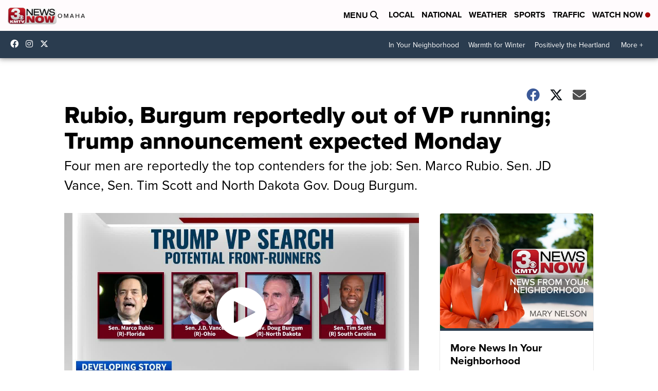

--- FILE ---
content_type: application/javascript; charset=utf-8
request_url: https://fundingchoicesmessages.google.com/f/AGSKWxX7Agy_cpdjq09YQI94ZAEIf600qRcXN2F5ha8lpzX8mCnBfskBxWMAF_0W9u50d-NsAgk6BOLJ4_FuTJV3rzsJ6jDx_IQTjv5HtouSrgDNsGno_dK0NQCCuZJrEeu0LqVzdQ9LAYW7jP-l9JxifrNg1ItDgAJ4Uaf7EYwO070mpOYZZ_pqYNRWLnv8/_/ads/dfp./smallad-/pagead/ads?/adtracker./adscalecontentad.
body_size: -1287
content:
window['e1f05e19-5a4c-4230-9369-d41be1419572'] = true;